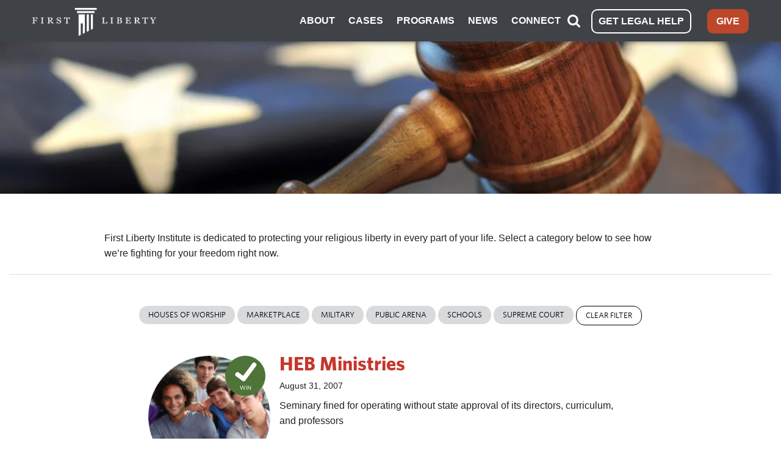

--- FILE ---
content_type: text/css
request_url: https://tags.srv.stackadapt.com/sa.css
body_size: -11
content:
:root {
    --sa-uid: '0-8290d686-579e-534e-719a-521dda4f39f2';
}

--- FILE ---
content_type: text/javascript
request_url: https://polo.feathr.co/v1/analytics/match/script.js?a_id=61bcd6cd9eb00044a676f96b&pk=feathr
body_size: -279
content:
(function (w) {
    
        
    if (typeof w.feathr === 'function') {
        w.feathr('integrate', 'ttd', '69712bc2c4cde20002db6b99');
    }
        
        
    if (typeof w.feathr === 'function') {
        w.feathr('match', '69712bc2c4cde20002db6b99');
    }
        
    
}(window));

--- FILE ---
content_type: text/javascript
request_url: https://firstliberty.org/wp-content/themes/liberty/assets/js/app.min-v2.js?ver=v.6
body_size: 21086
content:
!function(e,i,t){"use strict";var o=e(document),s=i.Modernizr;e(document).ready(function(){e.fn.foundationAlerts&&o.foundationAlerts(),e.fn.foundationButtons&&o.foundationButtons(),e.fn.foundationAccordion&&o.foundationAccordion(),e.fn.foundationNavigation&&o.foundationNavigation(),e.fn.foundationTopBar&&o.foundationTopBar(),e.fn.foundationCustomForms&&o.foundationCustomForms(),e.fn.foundationMediaQueryViewer&&o.foundationMediaQueryViewer(),e.fn.foundationTabs&&o.foundationTabs(),e.fn.foundationTooltips&&o.foundationTooltips(),e.fn.foundationMagellan&&o.foundationMagellan(),e.fn.foundationClearing&&o.foundationClearing(),e.fn.placeholder&&e("input, textarea").placeholder()}),s.touch&&!i.location.hash&&e(i).load(function(){setTimeout(function(){i.scrollTo(0,1)},0)})}(jQuery,this),function(e){"use strict";"function"==typeof define&&define.amd?define(["jquery"],e):"undefined"!=typeof exports?module.exports=e(require("jquery")):e(jQuery)}(function(e){"use strict";var i=window.Slick||{};i=function(){function i(i,o){var s,n=this;n.defaults={accessibility:!0,adaptiveHeight:!1,appendArrows:e(i),appendDots:e(i),arrows:!0,asNavFor:null,prevArrow:'<button type="button" data-role="none" class="slick-prev" aria-label="Previous" tabindex="0" role="button">Previous</button>',nextArrow:'<button type="button" data-role="none" class="slick-next" aria-label="Next" tabindex="0" role="button">Next</button>',autoplay:!1,autoplaySpeed:3e3,centerMode:!1,centerPadding:"50px",cssEase:"ease",customPaging:function(e,i){return'<button type="button" data-role="none" role="button" aria-required="false" tabindex="0">'+(i+1)+"</button>"},dots:!1,dotsClass:"slick-dots",draggable:!0,easing:"linear",edgeFriction:.35,fade:!1,focusOnSelect:!1,infinite:!0,initialSlide:0,lazyLoad:"ondemand",mobileFirst:!1,pauseOnHover:!0,pauseOnDotsHover:!1,respondTo:"window",responsive:null,rows:1,rtl:!1,slide:"",slidesPerRow:1,slidesToShow:1,slidesToScroll:1,speed:500,swipe:!0,swipeToSlide:!1,touchMove:!0,touchThreshold:5,useCSS:!0,variableWidth:!1,vertical:!1,verticalSwiping:!1,waitForAnimate:!0,zIndex:1e3},n.initials={animating:!1,dragging:!1,autoPlayTimer:null,currentDirection:0,currentLeft:null,currentSlide:0,direction:1,$dots:null,listWidth:null,listHeight:null,loadIndex:0,$nextArrow:null,$prevArrow:null,slideCount:null,slideWidth:null,$slideTrack:null,$slides:null,sliding:!1,slideOffset:0,swipeLeft:null,$list:null,touchObject:{},transformsEnabled:!1,unslicked:!1},e.extend(n,n.initials),n.activeBreakpoint=null,n.animType=null,n.animProp=null,n.breakpoints=[],n.breakpointSettings=[],n.cssTransitions=!1,n.hidden="hidden",n.paused=!1,n.positionProp=null,n.respondTo=null,n.rowCount=1,n.shouldClick=!0,n.$slider=e(i),n.$slidesCache=null,n.transformType=null,n.transitionType=null,n.visibilityChange="visibilitychange",n.windowWidth=0,n.windowTimer=null,s=e(i).data("slick")||{},n.options=e.extend({},n.defaults,s,o),n.currentSlide=n.options.initialSlide,n.originalSettings=n.options,void 0!==document.mozHidden?(n.hidden="mozHidden",n.visibilityChange="mozvisibilitychange"):void 0!==document.webkitHidden&&(n.hidden="webkitHidden",n.visibilityChange="webkitvisibilitychange"),n.autoPlay=e.proxy(n.autoPlay,n),n.autoPlayClear=e.proxy(n.autoPlayClear,n),n.changeSlide=e.proxy(n.changeSlide,n),n.clickHandler=e.proxy(n.clickHandler,n),n.selectHandler=e.proxy(n.selectHandler,n),n.setPosition=e.proxy(n.setPosition,n),n.swipeHandler=e.proxy(n.swipeHandler,n),n.dragHandler=e.proxy(n.dragHandler,n),n.keyHandler=e.proxy(n.keyHandler,n),n.autoPlayIterator=e.proxy(n.autoPlayIterator,n),n.instanceUid=t++,n.htmlExpr=/^(?:\s*(<[\w\W]+>)[^>]*)$/,n.registerBreakpoints(),n.init(!0),n.checkResponsive(!0)}var t=0;return i}(),i.prototype.addSlide=i.prototype.slickAdd=function(i,t,o){var s=this;if("boolean"==typeof t)o=t,t=null;else if(0>t||t>=s.slideCount)return!1;s.unload(),"number"==typeof t?0===t&&0===s.$slides.length?e(i).appendTo(s.$slideTrack):o?e(i).insertBefore(s.$slides.eq(t)):e(i).insertAfter(s.$slides.eq(t)):!0===o?e(i).prependTo(s.$slideTrack):e(i).appendTo(s.$slideTrack),s.$slides=s.$slideTrack.children(this.options.slide),s.$slideTrack.children(this.options.slide).detach(),s.$slideTrack.append(s.$slides),s.$slides.each(function(i,t){e(t).attr("data-slick-index",i)}),s.$slidesCache=s.$slides,s.reinit()},i.prototype.animateHeight=function(){var e=this;if(1===e.options.slidesToShow&&!0===e.options.adaptiveHeight&&!1===e.options.vertical){var i=e.$slides.eq(e.currentSlide).outerHeight(!0);e.$list.animate({height:i},e.options.speed)}},i.prototype.animateSlide=function(i,t){var o={},s=this;s.animateHeight(),!0===s.options.rtl&&!1===s.options.vertical&&(i=-i),!1===s.transformsEnabled?!1===s.options.vertical?s.$slideTrack.animate({left:i},s.options.speed,s.options.easing,t):s.$slideTrack.animate({top:i},s.options.speed,s.options.easing,t):!1===s.cssTransitions?(!0===s.options.rtl&&(s.currentLeft=-s.currentLeft),e({animStart:s.currentLeft}).animate({animStart:i},{duration:s.options.speed,easing:s.options.easing,step:function(e){e=Math.ceil(e),!1===s.options.vertical?(o[s.animType]="translate("+e+"px, 0px)",s.$slideTrack.css(o)):(o[s.animType]="translate(0px,"+e+"px)",s.$slideTrack.css(o))},complete:function(){t&&t.call()}})):(s.applyTransition(),i=Math.ceil(i),o[s.animType]=!1===s.options.vertical?"translate3d("+i+"px, 0px, 0px)":"translate3d(0px,"+i+"px, 0px)",s.$slideTrack.css(o),t&&setTimeout(function(){s.disableTransition(),t.call()},s.options.speed))},i.prototype.asNavFor=function(i){var t=this,o=t.options.asNavFor;o&&null!==o&&(o=e(o).not(t.$slider)),null!==o&&"object"==typeof o&&o.each(function(){var t=e(this).slick("getSlick");t.unslicked||t.slideHandler(i,!0)})},i.prototype.applyTransition=function(e){var i=this,t={};t[i.transitionType]=!1===i.options.fade?i.transformType+" "+i.options.speed+"ms "+i.options.cssEase:"opacity "+i.options.speed+"ms "+i.options.cssEase,!1===i.options.fade?i.$slideTrack.css(t):i.$slides.eq(e).css(t)},i.prototype.autoPlay=function(){var e=this;e.autoPlayTimer&&clearInterval(e.autoPlayTimer),e.slideCount>e.options.slidesToShow&&!0!==e.paused&&(e.autoPlayTimer=setInterval(e.autoPlayIterator,e.options.autoplaySpeed))},i.prototype.autoPlayClear=function(){var e=this;e.autoPlayTimer&&clearInterval(e.autoPlayTimer)},i.prototype.autoPlayIterator=function(){var e=this;!1===e.options.infinite?1===e.direction?(e.currentSlide+1===e.slideCount-1&&(e.direction=0),e.slideHandler(e.currentSlide+e.options.slidesToScroll)):(0==e.currentSlide-1&&(e.direction=1),e.slideHandler(e.currentSlide-e.options.slidesToScroll)):e.slideHandler(e.currentSlide+e.options.slidesToScroll)},i.prototype.buildArrows=function(){var i=this;!0===i.options.arrows&&(i.$prevArrow=e(i.options.prevArrow).addClass("slick-arrow"),i.$nextArrow=e(i.options.nextArrow).addClass("slick-arrow"),i.slideCount>i.options.slidesToShow?(i.$prevArrow.removeClass("slick-hidden").removeAttr("aria-hidden tabindex"),i.$nextArrow.removeClass("slick-hidden").removeAttr("aria-hidden tabindex"),i.htmlExpr.test(i.options.prevArrow)&&i.$prevArrow.prependTo(i.options.appendArrows),i.htmlExpr.test(i.options.nextArrow)&&i.$nextArrow.appendTo(i.options.appendArrows),!0!==i.options.infinite&&i.$prevArrow.addClass("slick-disabled").attr("aria-disabled","true")):i.$prevArrow.add(i.$nextArrow).addClass("slick-hidden").attr({"aria-disabled":"true",tabindex:"-1"}))},i.prototype.buildDots=function(){var i,t,o=this;if(!0===o.options.dots&&o.slideCount>o.options.slidesToShow){for(t='<ul class="'+o.options.dotsClass+'">',i=0;i<=o.getDotCount();i+=1)t+="<li>"+o.options.customPaging.call(this,o,i)+"</li>";t+="</ul>",o.$dots=e(t).appendTo(o.options.appendDots),o.$dots.find("li").first().addClass("slick-active").attr("aria-hidden","false")}},i.prototype.buildOut=function(){var i=this;i.$slides=i.$slider.children(i.options.slide+":not(.slick-cloned)").addClass("slick-slide"),i.slideCount=i.$slides.length,i.$slides.each(function(i,t){e(t).attr("data-slick-index",i).data("originalStyling",e(t).attr("style")||"")}),i.$slidesCache=i.$slides,i.$slider.addClass("slick-slider"),i.$slideTrack=0===i.slideCount?e('<div class="slick-track"/>').appendTo(i.$slider):i.$slides.wrapAll('<div class="slick-track"/>').parent(),i.$list=i.$slideTrack.wrap('<div aria-live="polite" class="slick-list"/>').parent(),i.$slideTrack.css("opacity",0),(!0===i.options.centerMode||!0===i.options.swipeToSlide)&&(i.options.slidesToScroll=1),e("img[data-lazy]",i.$slider).not("[src]").addClass("slick-loading"),i.setupInfinite(),i.buildArrows(),i.buildDots(),i.updateDots(),i.setSlideClasses("number"==typeof i.currentSlide?i.currentSlide:0),!0===i.options.draggable&&i.$list.addClass("draggable")},i.prototype.buildRows=function(){var e,i,t,o,s,n,a,r=this;if(o=document.createDocumentFragment(),n=r.$slider.children(),r.options.rows>1){for(a=r.options.slidesPerRow*r.options.rows,s=Math.ceil(n.length/a),e=0;s>e;e++){var l=document.createElement("div");for(i=0;i<r.options.rows;i++){var d=document.createElement("div");for(t=0;t<r.options.slidesPerRow;t++){var c=e*a+(i*r.options.slidesPerRow+t);n.get(c)&&d.appendChild(n.get(c))}l.appendChild(d)}o.appendChild(l)}r.$slider.html(o),r.$slider.children().children().children().css({width:100/r.options.slidesPerRow+"%",display:"inline-block"})}},i.prototype.checkResponsive=function(i,t){var o,s,n,a=this,r=!1,l=a.$slider.width(),d=window.innerWidth||e(window).width();if("window"===a.respondTo?n=d:"slider"===a.respondTo?n=l:"min"===a.respondTo&&(n=Math.min(d,l)),a.options.responsive&&a.options.responsive.length&&null!==a.options.responsive){s=null;for(o in a.breakpoints)a.breakpoints.hasOwnProperty(o)&&(!1===a.originalSettings.mobileFirst?n<a.breakpoints[o]&&(s=a.breakpoints[o]):n>a.breakpoints[o]&&(s=a.breakpoints[o]));null!==s?null!==a.activeBreakpoint?(s!==a.activeBreakpoint||t)&&(a.activeBreakpoint=s,"unslick"===a.breakpointSettings[s]?a.unslick(s):(a.options=e.extend({},a.originalSettings,a.breakpointSettings[s]),!0===i&&(a.currentSlide=a.options.initialSlide),a.refresh(i)),r=s):(a.activeBreakpoint=s,"unslick"===a.breakpointSettings[s]?a.unslick(s):(a.options=e.extend({},a.originalSettings,a.breakpointSettings[s]),!0===i&&(a.currentSlide=a.options.initialSlide),a.refresh(i)),r=s):null!==a.activeBreakpoint&&(a.activeBreakpoint=null,a.options=a.originalSettings,!0===i&&(a.currentSlide=a.options.initialSlide),a.refresh(i),r=s),i||!1===r||a.$slider.trigger("breakpoint",[a,r])}},i.prototype.changeSlide=function(i,t){var o,s,n,a=this,r=e(i.target);switch(r.is("a")&&i.preventDefault(),r.is("li")||(r=r.closest("li")),n=0!=a.slideCount%a.options.slidesToScroll,o=n?0:(a.slideCount-a.currentSlide)%a.options.slidesToScroll,i.data.message){case"previous":s=0===o?a.options.slidesToScroll:a.options.slidesToShow-o,a.slideCount>a.options.slidesToShow&&a.slideHandler(a.currentSlide-s,!1,t);break;case"next":s=0===o?a.options.slidesToScroll:o,a.slideCount>a.options.slidesToShow&&a.slideHandler(a.currentSlide+s,!1,t);break;case"index":var l=0===i.data.index?0:i.data.index||r.index()*a.options.slidesToScroll;a.slideHandler(a.checkNavigable(l),!1,t),r.children().trigger("focus");break;default:return}},i.prototype.checkNavigable=function(e){var i,t;if(i=this.getNavigableIndexes(),t=0,e>i[i.length-1])e=i[i.length-1];else for(var o in i){if(e<i[o]){e=t;break}t=i[o]}return e},i.prototype.cleanUpEvents=function(){var i=this;i.options.dots&&null!==i.$dots&&(e("li",i.$dots).off("click.slick",i.changeSlide),!0===i.options.pauseOnDotsHover&&!0===i.options.autoplay&&e("li",i.$dots).off("mouseenter.slick",e.proxy(i.setPaused,i,!0)).off("mouseleave.slick",e.proxy(i.setPaused,i,!1))),!0===i.options.arrows&&i.slideCount>i.options.slidesToShow&&(i.$prevArrow&&i.$prevArrow.off("click.slick",i.changeSlide),i.$nextArrow&&i.$nextArrow.off("click.slick",i.changeSlide)),i.$list.off("touchstart.slick mousedown.slick",i.swipeHandler),i.$list.off("touchmove.slick mousemove.slick",i.swipeHandler),i.$list.off("touchend.slick mouseup.slick",i.swipeHandler),i.$list.off("touchcancel.slick mouseleave.slick",i.swipeHandler),i.$list.off("click.slick",i.clickHandler),e(document).off(i.visibilityChange,i.visibility),i.$list.off("mouseenter.slick",e.proxy(i.setPaused,i,!0)),i.$list.off("mouseleave.slick",e.proxy(i.setPaused,i,!1)),!0===i.options.accessibility&&i.$list.off("keydown.slick",i.keyHandler),!0===i.options.focusOnSelect&&e(i.$slideTrack).children().off("click.slick",i.selectHandler),e(window).off("orientationchange.slick.slick-"+i.instanceUid,i.orientationChange),e(window).off("resize.slick.slick-"+i.instanceUid,i.resize),e("[draggable!=true]",i.$slideTrack).off("dragstart",i.preventDefault),e(window).off("load.slick.slick-"+i.instanceUid,i.setPosition),e(document).off("ready.slick.slick-"+i.instanceUid,i.setPosition)},i.prototype.cleanUpRows=function(){var e,i=this;i.options.rows>1&&(e=i.$slides.children().children(),e.removeAttr("style"),i.$slider.html(e))},i.prototype.clickHandler=function(e){!1===this.shouldClick&&(e.stopImmediatePropagation(),e.stopPropagation(),e.preventDefault())},i.prototype.destroy=function(i){var t=this;t.autoPlayClear(),t.touchObject={},t.cleanUpEvents(),e(".slick-cloned",t.$slider).detach(),t.$dots&&t.$dots.remove(),!0===t.options.arrows&&(t.$prevArrow&&t.$prevArrow.length&&(t.$prevArrow.removeClass("slick-disabled slick-arrow slick-hidden").removeAttr("aria-hidden aria-disabled tabindex").css("display",""),t.htmlExpr.test(t.options.prevArrow)&&t.$prevArrow.remove()),t.$nextArrow&&t.$nextArrow.length&&(t.$nextArrow.removeClass("slick-disabled slick-arrow slick-hidden").removeAttr("aria-hidden aria-disabled tabindex").css("display",""),t.htmlExpr.test(t.options.nextArrow)&&t.$nextArrow.remove())),t.$slides&&(t.$slides.removeClass("slick-slide slick-active slick-center slick-visible slick-current").removeAttr("aria-hidden").removeAttr("data-slick-index").each(function(){e(this).attr("style",e(this).data("originalStyling"))}),t.$slideTrack.children(this.options.slide).detach(),t.$slideTrack.detach(),t.$list.detach(),t.$slider.append(t.$slides)),t.cleanUpRows(),t.$slider.removeClass("slick-slider"),t.$slider.removeClass("slick-initialized"),t.unslicked=!0,i||t.$slider.trigger("destroy",[t])},i.prototype.disableTransition=function(e){var i=this,t={};t[i.transitionType]="",!1===i.options.fade?i.$slideTrack.css(t):i.$slides.eq(e).css(t)},i.prototype.fadeSlide=function(e,i){var t=this;!1===t.cssTransitions?(t.$slides.eq(e).css({zIndex:t.options.zIndex}),t.$slides.eq(e).animate({opacity:1},t.options.speed,t.options.easing,i)):(t.applyTransition(e),t.$slides.eq(e).css({opacity:1,zIndex:t.options.zIndex}),i&&setTimeout(function(){t.disableTransition(e),i.call()},t.options.speed))},i.prototype.fadeSlideOut=function(e){var i=this;!1===i.cssTransitions?i.$slides.eq(e).animate({opacity:0,zIndex:i.options.zIndex-2},i.options.speed,i.options.easing):(i.applyTransition(e),i.$slides.eq(e).css({opacity:0,zIndex:i.options.zIndex-2}))},i.prototype.filterSlides=i.prototype.slickFilter=function(e){var i=this;null!==e&&(i.unload(),i.$slideTrack.children(this.options.slide).detach(),i.$slidesCache.filter(e).appendTo(i.$slideTrack),i.reinit())},i.prototype.getCurrent=i.prototype.slickCurrentSlide=function(){return this.currentSlide},i.prototype.getDotCount=function(){var e=this,i=0,t=0,o=0;if(!0===e.options.infinite)for(;i<e.slideCount;)++o,i=t+e.options.slidesToShow,t+=e.options.slidesToScroll<=e.options.slidesToShow?e.options.slidesToScroll:e.options.slidesToShow;else if(!0===e.options.centerMode)o=e.slideCount;else for(;i<e.slideCount;)++o,i=t+e.options.slidesToShow,t+=e.options.slidesToScroll<=e.options.slidesToShow?e.options.slidesToScroll:e.options.slidesToShow;return o-1},i.prototype.getLeft=function(e){var i,t,o,s=this,n=0;return s.slideOffset=0,t=s.$slides.first().outerHeight(!0),!0===s.options.infinite?(s.slideCount>s.options.slidesToShow&&(s.slideOffset=-1*s.slideWidth*s.options.slidesToShow,n=-1*t*s.options.slidesToShow),0!=s.slideCount%s.options.slidesToScroll&&e+s.options.slidesToScroll>s.slideCount&&s.slideCount>s.options.slidesToShow&&(e>s.slideCount?(s.slideOffset=-1*(s.options.slidesToShow-(e-s.slideCount))*s.slideWidth,n=-1*(s.options.slidesToShow-(e-s.slideCount))*t):(s.slideOffset=-1*s.slideCount%s.options.slidesToScroll*s.slideWidth,n=-1*s.slideCount%s.options.slidesToScroll*t))):e+s.options.slidesToShow>s.slideCount&&(s.slideOffset=(e+s.options.slidesToShow-s.slideCount)*s.slideWidth,n=(e+s.options.slidesToShow-s.slideCount)*t),s.slideCount<=s.options.slidesToShow&&(s.slideOffset=0,n=0),!0===s.options.centerMode&&!0===s.options.infinite?s.slideOffset+=s.slideWidth*Math.floor(s.options.slidesToShow/2)-s.slideWidth:!0===s.options.centerMode&&(s.slideOffset=0,s.slideOffset+=s.slideWidth*Math.floor(s.options.slidesToShow/2)),i=!1===s.options.vertical?-1*e*s.slideWidth+s.slideOffset:-1*e*t+n,!0===s.options.variableWidth&&(o=s.slideCount<=s.options.slidesToShow||!1===s.options.infinite?s.$slideTrack.children(".slick-slide").eq(e):s.$slideTrack.children(".slick-slide").eq(e+s.options.slidesToShow),i=o[0]?-1*o[0].offsetLeft:0,!0===s.options.centerMode&&(o=!1===s.options.infinite?s.$slideTrack.children(".slick-slide").eq(e):s.$slideTrack.children(".slick-slide").eq(e+s.options.slidesToShow+1),i=o[0]?-1*o[0].offsetLeft:0,i+=(s.$list.width()-o.outerWidth())/2)),i},i.prototype.getOption=i.prototype.slickGetOption=function(e){return this.options[e]},i.prototype.getNavigableIndexes=function(){var e,i=this,t=0,o=0,s=[];for(!1===i.options.infinite?e=i.slideCount:(t=-1*i.options.slidesToScroll,o=-1*i.options.slidesToScroll,e=2*i.slideCount);e>t;)s.push(t),t=o+i.options.slidesToScroll,o+=i.options.slidesToScroll<=i.options.slidesToShow?i.options.slidesToScroll:i.options.slidesToShow;return s},i.prototype.getSlick=function(){return this},i.prototype.getSlideCount=function(){var i,t,o=this;return t=!0===o.options.centerMode?o.slideWidth*Math.floor(o.options.slidesToShow/2):0,!0===o.options.swipeToSlide?(o.$slideTrack.find(".slick-slide").each(function(s,n){return n.offsetLeft-t+e(n).outerWidth()/2>-1*o.swipeLeft?(i=n,!1):void 0}),Math.abs(e(i).attr("data-slick-index")-o.currentSlide)||1):o.options.slidesToScroll},i.prototype.goTo=i.prototype.slickGoTo=function(e,i){this.changeSlide({data:{message:"index",index:parseInt(e)}},i)},i.prototype.init=function(i){var t=this;e(t.$slider).hasClass("slick-initialized")||(e(t.$slider).addClass("slick-initialized"),t.buildRows(),t.buildOut(),t.setProps(),t.startLoad(),t.loadSlider(),t.initializeEvents(),t.updateArrows(),t.updateDots()),i&&t.$slider.trigger("init",[t]),!0===t.options.accessibility&&t.initADA()},i.prototype.initArrowEvents=function(){var e=this;!0===e.options.arrows&&e.slideCount>e.options.slidesToShow&&(e.$prevArrow.on("click.slick",{message:"previous"},e.changeSlide),e.$nextArrow.on("click.slick",{message:"next"},e.changeSlide))},i.prototype.initDotEvents=function(){var i=this;!0===i.options.dots&&i.slideCount>i.options.slidesToShow&&e("li",i.$dots).on("click.slick",{message:"index"},i.changeSlide),!0===i.options.dots&&!0===i.options.pauseOnDotsHover&&!0===i.options.autoplay&&e("li",i.$dots).on("mouseenter.slick",e.proxy(i.setPaused,i,!0)).on("mouseleave.slick",e.proxy(i.setPaused,i,!1))},i.prototype.initializeEvents=function(){var i=this;i.initArrowEvents(),i.initDotEvents(),i.$list.on("touchstart.slick mousedown.slick",{action:"start"},i.swipeHandler),i.$list.on("touchmove.slick mousemove.slick",{action:"move"},i.swipeHandler),i.$list.on("touchend.slick mouseup.slick",{action:"end"},i.swipeHandler),i.$list.on("touchcancel.slick mouseleave.slick",{action:"end"},i.swipeHandler),i.$list.on("click.slick",i.clickHandler),e(document).on(i.visibilityChange,e.proxy(i.visibility,i)),i.$list.on("mouseenter.slick",e.proxy(i.setPaused,i,!0)),i.$list.on("mouseleave.slick",e.proxy(i.setPaused,i,!1)),!0===i.options.accessibility&&i.$list.on("keydown.slick",i.keyHandler),!0===i.options.focusOnSelect&&e(i.$slideTrack).children().on("click.slick",i.selectHandler),e(window).on("orientationchange.slick.slick-"+i.instanceUid,e.proxy(i.orientationChange,i)),e(window).on("resize.slick.slick-"+i.instanceUid,e.proxy(i.resize,i)),e("[draggable!=true]",i.$slideTrack).on("dragstart",i.preventDefault),e(window).on("load.slick.slick-"+i.instanceUid,i.setPosition),e(document).on("ready.slick.slick-"+i.instanceUid,i.setPosition)},i.prototype.initUI=function(){var e=this;!0===e.options.arrows&&e.slideCount>e.options.slidesToShow&&(e.$prevArrow.show(),e.$nextArrow.show()),!0===e.options.dots&&e.slideCount>e.options.slidesToShow&&e.$dots.show(),!0===e.options.autoplay&&e.autoPlay()},i.prototype.keyHandler=function(e){var i=this;e.target.tagName.match("TEXTAREA|INPUT|SELECT")||(37===e.keyCode&&!0===i.options.accessibility?i.changeSlide({data:{message:"previous"}}):39===e.keyCode&&!0===i.options.accessibility&&i.changeSlide({data:{message:"next"}}))},i.prototype.lazyLoad=function(){function i(i){e("img[data-lazy]",i).each(function(){var i=e(this),t=e(this).attr("data-lazy"),o=document.createElement("img");o.onload=function(){i.animate({opacity:0},100,function(){i.attr("src",t).animate({opacity:1},200,function(){i.removeAttr("data-lazy").removeClass("slick-loading")})})},o.src=t})}var t,o,s,n,a=this;!0===a.options.centerMode?!0===a.options.infinite?(s=a.currentSlide+(a.options.slidesToShow/2+1),n=s+a.options.slidesToShow+2):(s=Math.max(0,a.currentSlide-(a.options.slidesToShow/2+1)),n=a.options.slidesToShow/2+1+2+a.currentSlide):(s=a.options.infinite?a.options.slidesToShow+a.currentSlide:a.currentSlide,n=s+a.options.slidesToShow,!0===a.options.fade&&(s>0&&s--,n<=a.slideCount&&n++)),t=a.$slider.find(".slick-slide").slice(s,n),i(t),a.slideCount<=a.options.slidesToShow?(o=a.$slider.find(".slick-slide"),i(o)):a.currentSlide>=a.slideCount-a.options.slidesToShow?(o=a.$slider.find(".slick-cloned").slice(0,a.options.slidesToShow),i(o)):0===a.currentSlide&&(o=a.$slider.find(".slick-cloned").slice(-1*a.options.slidesToShow),i(o))},i.prototype.loadSlider=function(){var e=this;e.setPosition(),e.$slideTrack.css({opacity:1}),e.$slider.removeClass("slick-loading"),e.initUI(),"progressive"===e.options.lazyLoad&&e.progressiveLazyLoad()},i.prototype.next=i.prototype.slickNext=function(){this.changeSlide({data:{message:"next"}})},i.prototype.orientationChange=function(){var e=this;e.checkResponsive(),e.setPosition()},i.prototype.pause=i.prototype.slickPause=function(){var e=this;e.autoPlayClear(),e.paused=!0},i.prototype.play=i.prototype.slickPlay=function(){var e=this;e.paused=!1,e.autoPlay()},i.prototype.postSlide=function(e){var i=this;i.$slider.trigger("afterChange",[i,e]),i.animating=!1,i.setPosition(),i.swipeLeft=null,!0===i.options.autoplay&&!1===i.paused&&i.autoPlay(),!0===i.options.accessibility&&i.initADA()},i.prototype.prev=i.prototype.slickPrev=function(){this.changeSlide({data:{message:"previous"}})},i.prototype.preventDefault=function(e){e.preventDefault()},i.prototype.progressiveLazyLoad=function(){var i,t=this;e("img[data-lazy]",t.$slider).length>0&&(i=e("img[data-lazy]",t.$slider).first(),i.attr("src",i.attr("data-lazy")).removeClass("slick-loading").load(function(){i.removeAttr("data-lazy"),t.progressiveLazyLoad(),!0===t.options.adaptiveHeight&&t.setPosition()}).error(function(){i.removeAttr("data-lazy"),t.progressiveLazyLoad()}))},i.prototype.refresh=function(i){var t=this,o=t.currentSlide;t.destroy(!0),e.extend(t,t.initials,{currentSlide:o}),t.init(),i||t.changeSlide({data:{message:"index",index:o}},!1)},i.prototype.registerBreakpoints=function(){var i,t,o,s=this,n=s.options.responsive||null;if("array"===e.type(n)&&n.length){s.respondTo=s.options.respondTo||"window";for(i in n)if(o=s.breakpoints.length-1,t=n[i].breakpoint,n.hasOwnProperty(i)){for(;o>=0;)s.breakpoints[o]&&s.breakpoints[o]===t&&s.breakpoints.splice(o,1),o--;s.breakpoints.push(t),s.breakpointSettings[t]=n[i].settings}s.breakpoints.sort(function(e,i){return s.options.mobileFirst?e-i:i-e})}},i.prototype.reinit=function(){var i=this;i.$slides=i.$slideTrack.children(i.options.slide).addClass("slick-slide"),i.slideCount=i.$slides.length,i.currentSlide>=i.slideCount&&0!==i.currentSlide&&(i.currentSlide=i.currentSlide-i.options.slidesToScroll),i.slideCount<=i.options.slidesToShow&&(i.currentSlide=0),i.registerBreakpoints(),i.setProps(),i.setupInfinite(),i.buildArrows(),i.updateArrows(),i.initArrowEvents(),i.buildDots(),i.updateDots(),i.initDotEvents(),i.checkResponsive(!1,!0),!0===i.options.focusOnSelect&&e(i.$slideTrack).children().on("click.slick",i.selectHandler),i.setSlideClasses(0),i.setPosition(),i.$slider.trigger("reInit",[i]),!0===i.options.autoplay&&i.focusHandler()},i.prototype.resize=function(){var i=this;e(window).width()!==i.windowWidth&&(clearTimeout(i.windowDelay),i.windowDelay=window.setTimeout(function(){i.windowWidth=e(window).width(),i.checkResponsive(),i.unslicked||i.setPosition()},50))},i.prototype.removeSlide=i.prototype.slickRemove=function(e,i,t){var o=this;return"boolean"==typeof e?(i=e,e=!0===i?0:o.slideCount-1):e=!0===i?--e:e,!(o.slideCount<1||0>e||e>o.slideCount-1)&&(o.unload(),!0===t?o.$slideTrack.children().remove():o.$slideTrack.children(this.options.slide).eq(e).remove(),o.$slides=o.$slideTrack.children(this.options.slide),o.$slideTrack.children(this.options.slide).detach(),o.$slideTrack.append(o.$slides),o.$slidesCache=o.$slides,void o.reinit())},i.prototype.setCSS=function(e){var i,t,o=this,s={};!0===o.options.rtl&&(e=-e),i="left"==o.positionProp?Math.ceil(e)+"px":"0px",t="top"==o.positionProp?Math.ceil(e)+"px":"0px",s[o.positionProp]=e,!1===o.transformsEnabled?o.$slideTrack.css(s):(s={},!1===o.cssTransitions?(s[o.animType]="translate("+i+", "+t+")",o.$slideTrack.css(s)):(s[o.animType]="translate3d("+i+", "+t+", 0px)",o.$slideTrack.css(s)))},i.prototype.setDimensions=function(){var e=this;!1===e.options.vertical?!0===e.options.centerMode&&e.$list.css({padding:"0px "+e.options.centerPadding}):(e.$list.height(e.$slides.first().outerHeight(!0)*e.options.slidesToShow),!0===e.options.centerMode&&e.$list.css({padding:e.options.centerPadding+" 0px"})),e.listWidth=e.$list.width(),e.listHeight=e.$list.height(),!1===e.options.vertical&&!1===e.options.variableWidth?(e.slideWidth=Math.ceil(e.listWidth/e.options.slidesToShow),e.$slideTrack.width(Math.ceil(e.slideWidth*e.$slideTrack.children(".slick-slide").length))):!0===e.options.variableWidth?e.$slideTrack.width(5e3*e.slideCount):(e.slideWidth=Math.ceil(e.listWidth),e.$slideTrack.height(Math.ceil(e.$slides.first().outerHeight(!0)*e.$slideTrack.children(".slick-slide").length)));var i=e.$slides.first().outerWidth(!0)-e.$slides.first().width();!1===e.options.variableWidth&&e.$slideTrack.children(".slick-slide").width(e.slideWidth-i)},i.prototype.setFade=function(){var i,t=this;t.$slides.each(function(o,s){i=-1*t.slideWidth*o,!0===t.options.rtl?e(s).css({position:"relative",right:i,top:0,zIndex:t.options.zIndex-2,opacity:0}):e(s).css({position:"relative",left:i,top:0,zIndex:t.options.zIndex-2,opacity:0})}),t.$slides.eq(t.currentSlide).css({zIndex:t.options.zIndex-1,opacity:1})},i.prototype.setHeight=function(){var e=this;if(1===e.options.slidesToShow&&!0===e.options.adaptiveHeight&&!1===e.options.vertical){var i=e.$slides.eq(e.currentSlide).outerHeight(!0);e.$list.css("height",i)}},i.prototype.setOption=i.prototype.slickSetOption=function(i,t,o){var s,n,a=this;if("responsive"===i&&"array"===e.type(t))for(n in t)if("array"!==e.type(a.options.responsive))a.options.responsive=[t[n]];else{for(s=a.options.responsive.length-1;s>=0;)a.options.responsive[s].breakpoint===t[n].breakpoint&&a.options.responsive.splice(s,1),s--;a.options.responsive.push(t[n])}else a.options[i]=t;!0===o&&(a.unload(),a.reinit())},i.prototype.setPosition=function(){var e=this;e.setDimensions(),e.setHeight(),!1===e.options.fade?e.setCSS(e.getLeft(e.currentSlide)):e.setFade(),e.$slider.trigger("setPosition",[e])},i.prototype.setProps=function(){var e=this,i=document.body.style;e.positionProp=!0===e.options.vertical?"top":"left","top"===e.positionProp?e.$slider.addClass("slick-vertical"):e.$slider.removeClass("slick-vertical"),(void 0!==i.WebkitTransition||void 0!==i.MozTransition||void 0!==i.msTransition)&&!0===e.options.useCSS&&(e.cssTransitions=!0),e.options.fade&&("number"==typeof e.options.zIndex?e.options.zIndex<3&&(e.options.zIndex=3):e.options.zIndex=e.defaults.zIndex),void 0!==i.OTransform&&(e.animType="OTransform",e.transformType="-o-transform",e.transitionType="OTransition",void 0===i.perspectiveProperty&&void 0===i.webkitPerspective&&(e.animType=!1)),void 0!==i.MozTransform&&(e.animType="MozTransform",e.transformType="-moz-transform",e.transitionType="MozTransition",void 0===i.perspectiveProperty&&void 0===i.MozPerspective&&(e.animType=!1)),void 0!==i.webkitTransform&&(e.animType="webkitTransform",e.transformType="-webkit-transform",e.transitionType="webkitTransition",void 0===i.perspectiveProperty&&void 0===i.webkitPerspective&&(e.animType=!1)),void 0!==i.msTransform&&(e.animType="msTransform",e.transformType="-ms-transform",e.transitionType="msTransition",void 0===i.msTransform&&(e.animType=!1)),void 0!==i.transform&&!1!==e.animType&&(e.animType="transform",e.transformType="transform",e.transitionType="transition"),e.transformsEnabled=null!==e.animType&&!1!==e.animType},i.prototype.setSlideClasses=function(e){var i,t,o,s,n=this;t=n.$slider.find(".slick-slide").removeClass("slick-active slick-center slick-current").attr("aria-hidden","true"),n.$slides.eq(e).addClass("slick-current"),!0===n.options.centerMode?(i=Math.floor(n.options.slidesToShow/2),!0===n.options.infinite&&(e>=i&&e<=n.slideCount-1-i?n.$slides.slice(e-i,e+i+1).addClass("slick-active").attr("aria-hidden","false"):(o=n.options.slidesToShow+e,t.slice(o-i+1,o+i+2).addClass("slick-active").attr("aria-hidden","false")),0===e?t.eq(t.length-1-n.options.slidesToShow).addClass("slick-center"):e===n.slideCount-1&&t.eq(n.options.slidesToShow).addClass("slick-center")),n.$slides.eq(e).addClass("slick-center")):e>=0&&e<=n.slideCount-n.options.slidesToShow?n.$slides.slice(e,e+n.options.slidesToShow).addClass("slick-active").attr("aria-hidden","false"):t.length<=n.options.slidesToShow?t.addClass("slick-active").attr("aria-hidden","false"):(s=n.slideCount%n.options.slidesToShow,o=!0===n.options.infinite?n.options.slidesToShow+e:e,n.options.slidesToShow==n.options.slidesToScroll&&n.slideCount-e<n.options.slidesToShow?t.slice(o-(n.options.slidesToShow-s),o+s).addClass("slick-active").attr("aria-hidden","false"):t.slice(o,o+n.options.slidesToShow).addClass("slick-active").attr("aria-hidden","false")),"ondemand"===n.options.lazyLoad&&n.lazyLoad()},i.prototype.setupInfinite=function(){var i,t,o,s=this;if(!0===s.options.fade&&(s.options.centerMode=!1),!0===s.options.infinite&&!1===s.options.fade&&(t=null,s.slideCount>s.options.slidesToShow)){for(o=!0===s.options.centerMode?s.options.slidesToShow+1:s.options.slidesToShow,i=s.slideCount;i>s.slideCount-o;i-=1)t=i-1,e(s.$slides[t]).clone(!0).attr("id","").attr("data-slick-index",t-s.slideCount).prependTo(s.$slideTrack).addClass("slick-cloned");for(i=0;o>i;i+=1)t=i,e(s.$slides[t]).clone(!0).attr("id","").attr("data-slick-index",t+s.slideCount).appendTo(s.$slideTrack).addClass("slick-cloned");s.$slideTrack.find(".slick-cloned").find("[id]").each(function(){e(this).attr("id","")})}},i.prototype.setPaused=function(e){var i=this;!0===i.options.autoplay&&!0===i.options.pauseOnHover&&(i.paused=e,e?i.autoPlayClear():i.autoPlay())},i.prototype.selectHandler=function(i){var t=this,o=e(i.target).is(".slick-slide")?e(i.target):e(i.target).parents(".slick-slide"),s=parseInt(o.attr("data-slick-index"));return s||(s=0),t.slideCount<=t.options.slidesToShow?(t.setSlideClasses(s),void t.asNavFor(s)):void t.slideHandler(s)},i.prototype.slideHandler=function(e,i,t){var o,s,n,a,r=null,l=this;return i=i||!1,!0===l.animating&&!0===l.options.waitForAnimate||!0===l.options.fade&&l.currentSlide===e||l.slideCount<=l.options.slidesToShow?void 0:(!1===i&&l.asNavFor(e),
o=e,r=l.getLeft(o),a=l.getLeft(l.currentSlide),l.currentLeft=null===l.swipeLeft?a:l.swipeLeft,!1===l.options.infinite&&!1===l.options.centerMode&&(0>e||e>l.getDotCount()*l.options.slidesToScroll)?void(!1===l.options.fade&&(o=l.currentSlide,!0!==t?l.animateSlide(a,function(){l.postSlide(o)}):l.postSlide(o))):!1===l.options.infinite&&!0===l.options.centerMode&&(0>e||e>l.slideCount-l.options.slidesToScroll)?void(!1===l.options.fade&&(o=l.currentSlide,!0!==t?l.animateSlide(a,function(){l.postSlide(o)}):l.postSlide(o))):(!0===l.options.autoplay&&clearInterval(l.autoPlayTimer),s=0>o?0!=l.slideCount%l.options.slidesToScroll?l.slideCount-l.slideCount%l.options.slidesToScroll:l.slideCount+o:o>=l.slideCount?0!=l.slideCount%l.options.slidesToScroll?0:o-l.slideCount:o,l.animating=!0,l.$slider.trigger("beforeChange",[l,l.currentSlide,s]),n=l.currentSlide,l.currentSlide=s,l.setSlideClasses(l.currentSlide),l.updateDots(),l.updateArrows(),!0===l.options.fade?(!0!==t?(l.fadeSlideOut(n),l.fadeSlide(s,function(){l.postSlide(s)})):l.postSlide(s),void l.animateHeight()):void(!0!==t?l.animateSlide(r,function(){l.postSlide(s)}):l.postSlide(s))))},i.prototype.startLoad=function(){var e=this;!0===e.options.arrows&&e.slideCount>e.options.slidesToShow&&(e.$prevArrow.hide(),e.$nextArrow.hide()),!0===e.options.dots&&e.slideCount>e.options.slidesToShow&&e.$dots.hide(),e.$slider.addClass("slick-loading")},i.prototype.swipeDirection=function(){var e,i,t,o,s=this;return e=s.touchObject.startX-s.touchObject.curX,i=s.touchObject.startY-s.touchObject.curY,t=Math.atan2(i,e),o=Math.round(180*t/Math.PI),0>o&&(o=360-Math.abs(o)),45>=o&&o>=0?!1===s.options.rtl?"left":"right":360>=o&&o>=315?!1===s.options.rtl?"left":"right":o>=135&&225>=o?!1===s.options.rtl?"right":"left":!0===s.options.verticalSwiping?o>=35&&135>=o?"left":"right":"vertical"},i.prototype.swipeEnd=function(){var e,i=this;if(i.dragging=!1,i.shouldClick=!(i.touchObject.swipeLength>10),void 0===i.touchObject.curX)return!1;if(!0===i.touchObject.edgeHit&&i.$slider.trigger("edge",[i,i.swipeDirection()]),i.touchObject.swipeLength>=i.touchObject.minSwipe)switch(i.swipeDirection()){case"left":e=i.options.swipeToSlide?i.checkNavigable(i.currentSlide+i.getSlideCount()):i.currentSlide+i.getSlideCount(),i.slideHandler(e),i.currentDirection=0,i.touchObject={},i.$slider.trigger("swipe",[i,"left"]);break;case"right":e=i.options.swipeToSlide?i.checkNavigable(i.currentSlide-i.getSlideCount()):i.currentSlide-i.getSlideCount(),i.slideHandler(e),i.currentDirection=1,i.touchObject={},i.$slider.trigger("swipe",[i,"right"])}else i.touchObject.startX!==i.touchObject.curX&&(i.slideHandler(i.currentSlide),i.touchObject={})},i.prototype.swipeHandler=function(e){var i=this;if(!(!1===i.options.swipe||"ontouchend"in document&&!1===i.options.swipe||!1===i.options.draggable&&-1!==e.type.indexOf("mouse")))switch(i.touchObject.fingerCount=e.originalEvent&&void 0!==e.originalEvent.touches?e.originalEvent.touches.length:1,i.touchObject.minSwipe=i.listWidth/i.options.touchThreshold,!0===i.options.verticalSwiping&&(i.touchObject.minSwipe=i.listHeight/i.options.touchThreshold),e.data.action){case"start":i.swipeStart(e);break;case"move":i.swipeMove(e);break;case"end":i.swipeEnd(e)}},i.prototype.swipeMove=function(e){var i,t,o,s,n,a=this;return n=void 0!==e.originalEvent?e.originalEvent.touches:null,!(!a.dragging||n&&1!==n.length)&&(i=a.getLeft(a.currentSlide),a.touchObject.curX=void 0!==n?n[0].pageX:e.clientX,a.touchObject.curY=void 0!==n?n[0].pageY:e.clientY,a.touchObject.swipeLength=Math.round(Math.sqrt(Math.pow(a.touchObject.curX-a.touchObject.startX,2))),!0===a.options.verticalSwiping&&(a.touchObject.swipeLength=Math.round(Math.sqrt(Math.pow(a.touchObject.curY-a.touchObject.startY,2)))),t=a.swipeDirection(),"vertical"!==t?(void 0!==e.originalEvent&&a.touchObject.swipeLength>4&&e.preventDefault(),s=(!1===a.options.rtl?1:-1)*(a.touchObject.curX>a.touchObject.startX?1:-1),!0===a.options.verticalSwiping&&(s=a.touchObject.curY>a.touchObject.startY?1:-1),o=a.touchObject.swipeLength,a.touchObject.edgeHit=!1,!1===a.options.infinite&&(0===a.currentSlide&&"right"===t||a.currentSlide>=a.getDotCount()&&"left"===t)&&(o=a.touchObject.swipeLength*a.options.edgeFriction,a.touchObject.edgeHit=!0),a.swipeLeft=!1===a.options.vertical?i+o*s:i+o*(a.$list.height()/a.listWidth)*s,!0===a.options.verticalSwiping&&(a.swipeLeft=i+o*s),!0!==a.options.fade&&!1!==a.options.touchMove&&(!0===a.animating?(a.swipeLeft=null,!1):void a.setCSS(a.swipeLeft))):void 0)},i.prototype.swipeStart=function(e){var i,t=this;return 1!==t.touchObject.fingerCount||t.slideCount<=t.options.slidesToShow?(t.touchObject={},!1):(void 0!==e.originalEvent&&void 0!==e.originalEvent.touches&&(i=e.originalEvent.touches[0]),t.touchObject.startX=t.touchObject.curX=void 0!==i?i.pageX:e.clientX,t.touchObject.startY=t.touchObject.curY=void 0!==i?i.pageY:e.clientY,void(t.dragging=!0))},i.prototype.unfilterSlides=i.prototype.slickUnfilter=function(){var e=this;null!==e.$slidesCache&&(e.unload(),e.$slideTrack.children(this.options.slide).detach(),e.$slidesCache.appendTo(e.$slideTrack),e.reinit())},i.prototype.unload=function(){var i=this;e(".slick-cloned",i.$slider).remove(),i.$dots&&i.$dots.remove(),i.$prevArrow&&i.htmlExpr.test(i.options.prevArrow)&&i.$prevArrow.remove(),i.$nextArrow&&i.htmlExpr.test(i.options.nextArrow)&&i.$nextArrow.remove(),i.$slides.removeClass("slick-slide slick-active slick-visible slick-current").attr("aria-hidden","true").css("width","")},i.prototype.unslick=function(e){var i=this;i.$slider.trigger("unslick",[i,e]),i.destroy()},i.prototype.updateArrows=function(){var e=this;Math.floor(e.options.slidesToShow/2),!0===e.options.arrows&&e.slideCount>e.options.slidesToShow&&!e.options.infinite&&(e.$prevArrow.removeClass("slick-disabled").attr("aria-disabled","false"),e.$nextArrow.removeClass("slick-disabled").attr("aria-disabled","false"),0===e.currentSlide?(e.$prevArrow.addClass("slick-disabled").attr("aria-disabled","true"),e.$nextArrow.removeClass("slick-disabled").attr("aria-disabled","false")):e.currentSlide>=e.slideCount-e.options.slidesToShow&&!1===e.options.centerMode?(e.$nextArrow.addClass("slick-disabled").attr("aria-disabled","true"),e.$prevArrow.removeClass("slick-disabled").attr("aria-disabled","false")):e.currentSlide>=e.slideCount-1&&!0===e.options.centerMode&&(e.$nextArrow.addClass("slick-disabled").attr("aria-disabled","true"),e.$prevArrow.removeClass("slick-disabled").attr("aria-disabled","false")))},i.prototype.updateDots=function(){var e=this;null!==e.$dots&&(e.$dots.find("li").removeClass("slick-active").attr("aria-hidden","true"),e.$dots.find("li").eq(Math.floor(e.currentSlide/e.options.slidesToScroll)).addClass("slick-active").attr("aria-hidden","false"))},i.prototype.visibility=function(){var e=this;document[e.hidden]?(e.paused=!0,e.autoPlayClear()):!0===e.options.autoplay&&(e.paused=!1,e.autoPlay())},i.prototype.initADA=function(){var i=this;i.$slides.add(i.$slideTrack.find(".slick-cloned")).attr({"aria-hidden":"true",tabindex:"-1"}).find("a, input, button, select").attr({tabindex:"-1"}),i.$slideTrack.attr("role","listbox"),i.$slides.not(i.$slideTrack.find(".slick-cloned")).each(function(t){e(this).attr({role:"option","aria-describedby":"slick-slide"+i.instanceUid+t})}),null!==i.$dots&&i.$dots.attr("role","tablist").find("li").each(function(t){e(this).attr({role:"presentation","aria-selected":"false","aria-controls":"navigation"+i.instanceUid+t,id:"slick-slide"+i.instanceUid+t})}).first().attr("aria-selected","true").end().find("button").attr("role","button").end().closest("div").attr("role","toolbar"),i.activateADA()},i.prototype.activateADA=function(){var e=this,i=e.$slider.find("*").is(":focus");e.$slideTrack.find(".slick-active").attr({"aria-hidden":"false",tabindex:"0"}).find("a, input, button, select").attr({tabindex:"0"}),i&&e.$slideTrack.find(".slick-active").focus()},i.prototype.focusHandler=function(){var i=this;i.$slider.on("focus.slick blur.slick","*",function(t){t.stopImmediatePropagation();var o=e(this);setTimeout(function(){i.isPlay&&(o.is(":focus")?(i.autoPlayClear(),i.paused=!0):(i.paused=!1,i.autoPlay()))},0)})},e.fn.slick=function(){var e,t=this,o=arguments[0],s=Array.prototype.slice.call(arguments,1),n=t.length,a=0;for(a;n>a;a++)if("object"==typeof o||void 0===o?t[a].slick=new i(t[a],o):e=t[a].slick[o].apply(t[a].slick,s),void 0!==e)return e;return t}}),function(e,i,t){"use strict";var o={index:0,initialized:!1},s={init:function(t){return this.each(function(){o=e.extend(o,t),o.$w=e(i),o.$topbar=e("nav.top-bar"),o.$section=o.$topbar.find("section"),o.$titlebar=o.$topbar.children("ul:first");var n=e("<div class='top-bar-js-breakpoint'/>").appendTo("body");o.breakPoint=n.width(),n.remove(),o.initialized||(s.assemble(),o.initialized=!0),o.height||s.largestUL(),e("#padding-top-body").length&&e("body").css("padding-top",e(".fixed").outerHeight()),e(".top-bar .toggle-topbar").off("click.fndtn").on("click.fndtn",function(i){i.preventDefault(),s.breakpoint()&&(o.$topbar.toggleClass("expanded"),o.$topbar.css("min-height","")),o.$topbar.hasClass("expanded")||(o.$section.css({left:"0%"}),o.$section.find(">.name").css({left:"100%"}),o.$section.find("li.moved").removeClass("moved"),o.index=0,s.breakpoint()?e("body").css("padding-top",e(".fixed").outerHeight()):(o.$topbar.css("min-height",""),e("body").css("padding-top",0),e("#padding-top-body").length&&e("#bg-section").css("padding-top",e(".fixed").outerHeight())))}),e(".top-bar .has-dropdown>a").off("click.fndtn").on("click.fndtn",function(i){if((Modernizr.touch||s.breakpoint())&&i.preventDefault(),s.breakpoint()){var t=e(this),n=t.closest("li");o.index+=1,n.addClass("moved"),o.$section.css({left:-100*o.index+"%"}),o.$section.find(">.name").css({left:100*o.index+"%"}),t.siblings("ul").height(o.height+o.$titlebar.outerHeight(!0)),o.$topbar.css("min-height",o.height+2*o.$titlebar.outerHeight(!0))}}),e(i).on("resize.fndtn.topbar",function(){s.breakpoint()?e("body").css("padding-top",e(".fixed").outerHeight()):(o.$topbar.css("min-height",""),e("body").css("padding-top",0),e("#padding-top-body").length&&e("#bg-section").css("padding-top",e(".fixed").outerHeight()))}),e(i).scroll(function(){s.breakpoint()?e("body").css("padding-top",e(".fixed").outerHeight()):(o.$topbar.css("min-height",""),e("body").css("padding-top",0),e("#padding-top-body").length&&e("#bg-section").css("padding-top",e(".fixed").outerHeight()))}),e(document).ready(function(){s.breakpoint()?e("body").css("padding-top",e(".fixed").outerHeight()):(o.$topbar.css("min-height",""),e("body").css("padding-top",0),e("#padding-top-body").length&&e("#bg-section").css("padding-top",e(".fixed").outerHeight()))}),e(".top-bar .has-dropdown .back").off("click.fndtn").on("click.fndtn",function(i){i.preventDefault();var t=e(this),s=t.closest("li.moved");s.parent();o.index-=1,o.$section.css({left:-100*o.index+"%"}),o.$section.find(">.name").css({left:100*o.index+"%"}),0===o.index&&o.$topbar.css("min-height",0),setTimeout(function(){s.removeClass("moved")},300)})})},breakpoint:function(){return o.$w.width()<o.breakPoint},assemble:function(){o.$section.detach(),o.$section.find(".has-dropdown>a").each(function(){var i=e(this),t=i.siblings(".dropdown"),o=e('<li class="title back js-generated"><h5><a href="#"></a></h5></li>');o.find("h5>a").html(i.html()),t.prepend(o)}),o.$section.appendTo(o.$topbar)},largestUL:function(){var i=o.$topbar.find("section ul ul"),t=i.first(),s=0;i.each(function(){e(this).children("li").length>t.children("li").length&&(t=e(this))}),t.children("li").each(function(){s+=e(this).outerHeight(!0)}),o.height=s}};if(e.fn.foundationTopBar=function(i){return s[i]?s[i].apply(this,Array.prototype.slice.call(arguments,1)):"object"!=typeof i&&i?void e.error("Method "+i+" does not exist on jQuery.foundationTopBar"):s.init.apply(this,arguments)},e(".sticky").length>0){var n=e(".sticky").length?e(".sticky").offset().top:0,a=e(i);a.scroll(function(){a.scrollTop()>=n?e(".sticky").addClass("fixed"):a.scrollTop()<n&&e(".sticky").removeClass("fixed")})}}(jQuery,this),function(e,i,t){"use strict";e.fn.foundationAccordion=function(i){var t=function(e){return e.hasClass("hover")&&!Modernizr.touch};e(document).on("mouseenter",".accordion li",function(){var i=e(this).parent();if(t(i)){var o=e(this).children(".content").first();e(".content",i).not(o).hide().parent("li").removeClass("active"),o.show(0,function(){o.parent("li").addClass("active")})}}),e(document).on("click.fndtn",".accordion li .title",function(){var i=e(this).closest("li"),o=i.parent();if(!t(o)){var s=i.children(".content").first();i.hasClass("active")?o.find("li").removeClass("active").end().find(".content").hide():(e(".content",o).not(s).hide().parent("li").removeClass("active"),s.show(0,function(){s.parent("li").addClass("active")}))}})}}(jQuery),function(e,i,t,o){"use strict";var s={callback:e.noop,deep_linking:!0,init:!1},n={init:function(i){return s=e.extend({},s,i),this.each(function(){s.init||n.events(),s.deep_linking&&n.from_hash()})},events:function(){e(t).on("click.fndtn",".tabs a",function(i){n.set_tab(e(this).parent("dd, div"),i)}),s.init=!0},set_tab:function(i,t){var o=i.closest("dl, div").find(".active"),n=i.children("a").attr("href"),a=/^#/.test(n),r=e(n+"Tab");a&&r.length>0&&(t&&!s.deep_linking&&t.preventDefault(),r.closest(".tabs-content").children("div").removeClass("active").hide(),r.css("display","block").addClass("active")),o.removeClass("active"),i.addClass("active"),s.callback()},from_hash:function(){var t=i.location.hash;e('a[href="'+t+'"]').trigger("click.fndtn")}};e.fn.foundationTabs=function(i){return n[i]?n[i].apply(this,Array.prototype.slice.call(arguments,1)):"object"!=typeof i&&i?void e.error("Method "+i+" does not exist on jQuery.foundationTabs"):n.init.apply(this,arguments)}}(jQuery,this,this.document),function(e,i,t,o){"use strict";var s={templates:{viewing:'<a href="#" class="clearing-close">&times;</a><div class="visible-img" style="display: none"><img src="#"><p class="clearing-caption"></p><a href="#" class="clearing-main-left"></a><a href="#" class="clearing-main-right"></a></div>'},close_selectors:"a.clearing-close",initialized:!1,locked:!1},n={init:function(i,o){return this.find("ul[data-clearing]").each(function(){var i=(e(t),e(this)),o=o||{};i.data("fndtn.clearing.settings")||(o.$parent=i.parent(),i.data("fndtn.clearing.settings",e.extend({},s,o)),n.assemble(i.find("li")),s.initialized||(n.events(i),Modernizr.touch&&n.swipe_events()))})},events:function(o){var a=o.data("fndtn.clearing.settings");e(t).on("click.fndtn.clearing","ul[data-clearing] li",function(i,t,o){var t=t||e(this),o=o||t,s=t.parent().data("fndtn.clearing.settings");i.preventDefault(),s||t.parent().foundationClearing(),n.open(e(i.target),t,o),n.update_paddles(o)}).on("click.fndtn.clearing",".clearing-main-right",function(e){n.nav(e,"next")}).on("click.fndtn.clearing",".clearing-main-left",function(e){n.nav(e,"prev")}).on("click.fndtn.clearing",a.close_selectors,this.close).on("keydown.fndtn.clearing",this.keydown),e(i).on("resize.fndtn.clearing",this.resize),s.initialized=!0},swipe_events:function(){e(t).bind("swipeleft","ul[data-clearing]",function(e){n.nav(e,"next")}).bind("swiperight","ul[data-clearing]",function(e){n.nav(e,"prev")}).bind("movestart","ul[data-clearing]",function(e){(e.distX>e.distY&&e.distX<-e.distY||e.distX<e.distY&&e.distX>-e.distY)&&e.preventDefault()})},assemble:function(e){var i=e.parent(),t=i.data("fndtn.clearing.settings"),o=i.detach(),s={grid:'<div class="carousel">'+this.outerHTML(o[0])+"</div>",viewing:t.templates.viewing},n='<div class="clearing-assembled"><div>'+s.viewing+s.grid+"</div></div>";return t.$parent.append(n)},open:function(e,i,t){var o=t.closest(".clearing-assembled"),s=o.find("div:first"),a=s.find(".visible-img"),r=a.find("img").not(e);n.locked()||(r.attr("src",this.load(e)),r.loaded(function(){o.addClass("clearing-blackout"),s.addClass("clearing-container"),this.caption(a.find(".clearing-caption"),e),a.show(),this.fix_height(t),this.center(r),this.shift(i,t,function(){t.siblings().removeClass("visible"),t.addClass("visible")})}.bind(this)))},close:function(i){i.preventDefault();var t,o,n=function(e){return/blackout/.test(e.selector)?e:e.closest(".clearing-blackout")}(e(this));return this===i.target&&n&&(t=n.find("div:first"),o=t.find(".visible-img"),s.prev_index=0,n.find("ul[data-clearing]").attr("style",""),n.removeClass("clearing-blackout"),t.removeClass("clearing-container"),o.hide()),!1},keydown:function(i){var t=e(".clearing-blackout").find("ul[data-clearing]");39===i.which&&n.go(t,"next"),37===i.which&&n.go(t,"prev"),27===i.which&&e("a.clearing-close").trigger("click")},nav:function(i,t){var o=e(".clearing-blackout").find("ul[data-clearing]");i.preventDefault(),this.go(o,t)},resize:function(){var i=e(".clearing-blackout .visible-img").find("img");i.length>0&&n.center(i)},fix_height:function(i){var t=i.siblings();t.each(function(){var i=e(this),t=i.find("img");i.height()>t.outerHeight()&&i.addClass("fix-height")}).closest("ul").width(100*t.length+"%")},update_paddles:function(e){var i=e.closest(".carousel").siblings(".visible-img");e.next().length>0?i.find(".clearing-main-right").removeClass("disabled"):i.find(".clearing-main-right").addClass("disabled"),e.prev().length>0?i.find(".clearing-main-left").removeClass("disabled"):i.find(".clearing-main-left").addClass("disabled")},load:function(e){var i=e.parent().attr("href");return this.preload(e),i||e.attr("src")},preload:function(e){this.img(e.closest("li").next()),this.img(e.closest("li").prev())},img:function(e){if(e.length>0){var i=new Image,t=e.find("a");t.length>0?i.src=t.attr("href"):i.src=e.find("img").attr("src")}},caption:function(e,i){var t=i.data("caption");t?e.text(t).show():e.text("").hide()},go:function(e,i){var t=e.find(".visible"),o=t[i]();o.length>0&&o.find("img").trigger("click",[t,o])},shift:function(e,i,t){var o,n=i.parent(),a=s.prev_index,r=this.direction(n,e,i),l=parseInt(n.css("left"),10),d=i.outerWidth();i.index()===a||/skip/.test(r)?/skip/.test(r)&&(o=i.index()-s.up_count,this.lock(),o>0?n.animate({left:-o*d},300,this.unlock):n.animate({left:0},300,this.unlock)):/left/.test(r)?(this.lock(),n.animate({left:l+d},300,this.unlock)):/right/.test(r)&&(this.lock(),n.animate({left:l-d},300,this.unlock)),t()},lock:function(){s.locked=!0},unlock:function(){s.locked=!1},locked:function(){return s.locked},direction:function(i,t,o){var n,a=i.find("li"),r=a.outerWidth()+a.outerWidth()/4,l=Math.floor(e(".clearing-container").outerWidth()/r)-1,d=a.index(o);return s.up_count=l,n=this.adjacent(s.prev_index,d)?d>l&&d>s.prev_index?"right":d>l-1&&d<=s.prev_index&&"left":"skip",s.prev_index=d,n},adjacent:function(e,i){for(var t=i+1;t>=i-1;t--)if(t===e)return!0;return!1},center:function(e){e.css({marginLeft:-e.outerWidth()/2,marginTop:-e.outerHeight()/2})},outerHTML:function(e){return e.outerHTML||(new XMLSerializer).serializeToString(e)}};e.fn.foundationClearing=function(i){return n[i]?n[i].apply(this,Array.prototype.slice.call(arguments,1)):"object"!=typeof i&&i?void e.error("Method "+i+" does not exist on jQuery.foundationClearing"):n.init.apply(this,arguments)},function(e){e.fn.loaded=function(i,t){function o(){!(r-=1)&&i()}function s(){if(this.one("load",o),e.browser.msie){var i=this.attr("src"),t=i.match(/\?/)?"&":"?";t+=n.cachePrefix+"="+(new Date).getTime(),this.attr("src",i+t)}}var n=e.extend({},e.fn.loaded.defaults,t),a=this.find("img").add(this.filter("img")),r=a.length;return a.each(function(){var i=e(this);if(!i.attr("src"))return void o();this.complete||4===this.readyState?o():s.call(i)})},e.fn.loaded.defaults={cachePrefix:"random"}}(jQuery)}(jQuery,this,this.document),function(e){"use strict";var i=!1;e(document).on("click","a[data-reveal-id]",function(i){i.preventDefault();var t=e(this).attr("data-reveal-id");e("#"+t).reveal(e(this).data())}),e.fn.reveal=function(t){var o=e(document),s={animation:"fadeAndPop",animationSpeed:300,closeOnBackgroundClick:!0,dismissModalClass:"close-reveal-modal",open:e.noop,opened:e.noop,close:e.noop,closed:e.noop};return t=e.extend({},s,t),this.not(".reveal-modal.open").each(function(){function s(){g=!1}function n(){g=!0}function a(){var t=e(".reveal-modal.open");1===t.length&&(i=!0,t.trigger("reveal:close"))}function r(){g||(n(),a(),h.addClass("open"),"fadeAndPop"===t.animation&&(k.open.top=o.scrollTop()-v,k.open.opacity=0,h.css(k.open),m.fadeIn(t.animationSpeed/2),h.delay(t.animationSpeed/2).animate({top:o.scrollTop()+f+"px",opacity:1},t.animationSpeed,function(){h.trigger("reveal:opened")})),"fade"===t.animation&&(k.open.top=o.scrollTop()+f,k.open.opacity=0,h.css(k.open),m.fadeIn(t.animationSpeed/2),h.delay(t.animationSpeed/2).animate({opacity:1},t.animationSpeed,function(){h.trigger("reveal:opened")})),"none"===t.animation&&(k.open.top=o.scrollTop()+f,k.open.opacity=1,h.css(k.open),m.css({display:"block"}),h.trigger("reveal:opened")))}function l(){var e=h.find(".flex-video"),i=e.find("iframe");i.length>0&&(i.attr("src",i.data("src")),e.fadeIn(100))}function d(){g||(n(),h.removeClass("open"),"fadeAndPop"===t.animation&&(h.animate({top:o.scrollTop()-v+"px",opacity:0},t.animationSpeed/2,function(){h.css(k.close)}),i?h.trigger("reveal:closed"):m.delay(t.animationSpeed).fadeOut(t.animationSpeed,function(){h.trigger("reveal:closed")})),"fade"===t.animation&&(h.animate({opacity:0},t.animationSpeed,function(){h.css(k.close)}),i?h.trigger("reveal:closed"):m.delay(t.animationSpeed).fadeOut(t.animationSpeed,function(){h.trigger("reveal:closed")})),"none"===t.animation&&(h.css(k.close),i||m.css({display:"none"}),h.trigger("reveal:closed")),i=!1)}function c(){h.unbind(".reveal"),m.unbind(".reveal"),u.unbind(".reveal"),e("body").unbind(".reveal")}function p(){var e=h.find(".flex-video"),i=e.find("iframe");i.length>0&&(i.data("src",i.attr("src")),i.attr("src",""),e.fadeOut(100))}var u,h=e(this),f=parseInt(h.css("top"),10),v=h.height()+f,g=!1,m=e(".reveal-modal-bg"),k={open:{top:0,opacity:0,visibility:"visible",display:"block"},close:{top:f,opacity:1,visibility:"hidden",display:"none"}};0===m.length&&(m=e("<div />",{class:"reveal-modal-bg"}).insertAfter(h),m.fadeTo("fast",.8)),h.bind("reveal:open.reveal",r),h.bind("reveal:open.reveal",l),h.bind("reveal:close.reveal",d),h.bind("reveal:closed.reveal",p),h.bind("reveal:opened.reveal reveal:closed.reveal",s),h.bind("reveal:closed.reveal",c),h.bind("reveal:open.reveal",t.open),h.bind("reveal:opened.reveal",t.opened),h.bind("reveal:close.reveal",t.close),h.bind("reveal:closed.reveal",t.closed),h.trigger("reveal:open"),u=e("."+t.dismissModalClass).bind("click.reveal",function(){h.trigger("reveal:close")}),t.closeOnBackgroundClick&&(m.css({cursor:"pointer"}),m.bind("click.reveal",function(){h.trigger("reveal:close")})),e("body").bind("keyup.reveal",function(e){27===e.which&&h.trigger("reveal:close")})})}}(jQuery),function(e){function i(){var e=document.createElement("iframe");e.setAttribute("src","https://player.vimeo.com/video/ID?autoplay=1".replace("ID",this.getAttribute("data-id"))),e.setAttribute("frameborder","0"),e.setAttribute("allowfullscreen","1"),this.parentNode.replaceChild(e,this)}function t(e){return'<div class="play"></div>'}function o(e){return'<img src="https://i.ytimg.com/vi/ID/sddefault.jpg">'.replace("ID",e)+'<div class="play"></div>'}function s(){var e=document.createElement("iframe");e.setAttribute("src","https://www.youtube.com/embed/ID?autoplay=1".replace("ID",this.getAttribute("data-id"))),e.setAttribute("frameborder","0"),e.setAttribute("allowfullscreen","1"),this.parentNode.replaceChild(e,this)}document.addEventListener("DOMContentLoaded",function(){var e,n,a=document.getElementsByClassName("youtube-player");for(n=0;n<a.length;n++)e=document.createElement("div"),e.setAttribute("data-id",a[n].getAttribute("data-id")),e.innerHTML=o(a[n].getAttribute("data-id")),e.onclick=s,a[n].appendChild(e);var e,n,a=document.getElementsByClassName("vimeo-player");for(n=0;n<a.length;n++)e=document.createElement("div"),e.setAttribute("data-id",a[n].getAttribute("data-id")),e.innerHTML=t(a[n].getAttribute("data-id")),e.onclick=i,a[n].appendChild(e)}),e(document).ready(function(){e(".openself").each(function(){e(this).click(function(){e(this).attr("name");e(".tabs-sign a").click()})}),e(".banner__slide").slick({dots:!1,infinite:!0,speed:300,slidesToShow:1,slidesToScroll:1,autoplay:!0,autoplaySpeed:6e3,prevArrow:"<span class='slick-prev '></span>",nextArrow:"<span class='slick-next '></span>",responsive:[{breakpoint:960,settings:{slidesToScroll:1}},{breakpoint:767,settings:{slidesToShow:1,slidesToScroll:1}}]}),e(".news__slide").slick({dots:!1,infinite:!0,speed:300,slidesToShow:3,slidesToScroll:1,autoplay:!0,autoplaySpeed:6e3,prevArrow:"<span class='slick-prev '></span>",nextArrow:"<span class='slick-next '></span>",responsive:[{breakpoint:960,settings:{slidesToShow:2,slidesToScroll:1}},{breakpoint:767,settings:{slidesToShow:1,slidesToScroll:1}}]}),e(".videos__slide").slick({dots:!1,infinite:!1,speed:300,slidesToShow:2,slidesToScroll:1,autoplaySpeed:6e3,prevArrow:"<span class='slick-prev '></span>",nextArrow:"<span class='slick-next '></span>",responsive:[{breakpoint:960,settings:{slidesToShow:1,slidesToScroll:1}},{breakpoint:767,settings:{slidesToShow:1,slidesToScroll:1}}]}),$children=e("#sidebar-category ul.children"),$children.length&&$children.each(function(){e(this).parent("li").prepend("<span class='arrow'></span>")}),e(".arrow").each(function(){e(this).click(function(){e("#sidebar-category > li").removeClass("current-cat").removeClass("current-cat-parent "),e(this).parent("li").addClass("current-cat")})}),e(".vimeo-player").each(function(i){var t=this,o=e(this).attr("data-id");e.ajax({type:"GET",url:"http://vimeo.com/api/v2/video/"+o+".json",jsonp:"callback",dataType:"jsonp",success:function(i){var o=i[0];e("<img/>",{src:o.thumbnail_large}).prependTo(t)}})}),e("body").on("click",".buttonlink.read",function(){e("#myModal").reveal()}),e("body").on("click",".custom-css li.button",function(){var i=e("#input_27_1").val(),t=e("#input_27_2").val(),o=e("#input_27_3").val();if(i&&t&&o){var s="cons_info_component=t&cons_first_name="+i+"&cons_last_name="+t+"&cons_email="+o+"&cons_mail_opt_in=t&cons_email_opt_in=on&cons_email_opt_in_requested=true&cons_postal_opt_in=on&cons_postal_opt_in_requested=true&s_rememberMe=on&remember_me_opt_in_requested=true&denySubmit=&ACTION_SUBMIT_SURVEY_RESPONSE=Submit Survey&SURVEY_ID=1722";e.ajax({url:"https://secure3.convio.net/li/site/SSurvey",jsonp:"callback",dataType:"jsonp",type:"post",contentType:"application/json",data:s,success:function(e,i,t){},error:function(e,i,t){}})}e(".custom-css input.gform_button").click()}),e(".box-team-image").mouseover(function(i){e(".box-team-image img").addClass("grayscale"),e(this).find("img").removeClass("grayscale")}),e(".box-team-image").mouseleave(function(i){e(".box-team-image img").removeClass("grayscale")}),e(".tabs dd").click(function(i){e(".tabs dd").removeClass("active");var t=e(this).data("tab");e(this).addClass("active"),e(".tabs dd").each(function(i,o){t==e(this).data("tab")&&e(this).addClass("active")})}),e("#legal-form-container").on("submit",".legal-help",function(t){if(i.prefix=e(this).find('select[name="cons_title"]').val(),i.first_name=e(this).find('input[name="cons_first_name"]').val(),i.last_name=e(this).find('input[name="cons_last_name"]').val(),i.street=e(this).find('input[name="cons_street1"]').val(),i.city=e(this).find('input[name="cons_city"]').val(),i.state=e(this).find('select[name="cons_state"]').val(),i.zip=e(this).find('input[name="cons_zip_code"]').val(),i.phone=e(this).find('input[name="cons_phone"]').val(),i.email=e(this).find('input[name="cons_email"]').val(),i.q1=e(this).find('textarea[name="4268_1943_5_1765"]').val(),i.q2=e(this).find('textarea[name="4268_1943_6_1766"]').val(),i.q3=e(this).find('textarea[name="4268_1943_7_1767"]').val(),i.q4=e(this).find('textarea[name="4268_1943_8_1768"]').val(),i.q5=e(this).find('textarea[name="4268_1943_9_1769"]').val(),i.q6=e(this).find('textarea[name="4268_1943_10_1770"]').val(),e(this).find('input[name="4268_1943_12_1772"]').is(":checked")?i.agree=!0:i.agree=!1,i.validate()){var o=e(this).serialize();console.log(o),e.ajax({url:"https://secure3.convio.net/li/site/SSurvey",jsonp:"callback",dataType:"jsonp",type:"post",contentType:"application/json",data:o,complete:function(i,t,o){e("#legal-form-container").hide(),e("#legal-form-ty").show()},error:function(e,i,t){}})}else e("#errors").html(i.error.join("<br>")),e("html,body").animate({scrollTop:e("#errors").offset().top},"slow");return!1}),e("input[name='4268_1943_12_1772']").on("change",function(){e(this).is(":checked")?e(this).attr("value","True"):e(this).attr("value","False")});var i={error:[],prefix:!1,first_name:!1,last_name:!1,street:!1,city:!1,state:!1,zip:!1,phone:!1,email:!1,q1:!1,q2:!1,q3:!1,q4:!1,agree:!1,validate:function(){i.error=[];var e=/\w+\@\w+\.\w+/;return i.prefix||i.error.push("Please choose a title."),i.first_name||i.error.push("Please enter First Name."),i.last_name||i.error.push("Please enter Last Name."),i.street||i.error.push("Please enter Street Address."),i.city||i.error.push("Please enter a City"),i.state||i.error.push("Please choose a State"),i.zip||i.error.push("Please enter Zip Code"),i.phone||i.error.push("Please enter Phone Number"),e.exec(i.email)||i.error.push("Please enter a valid email address"),i.q1||i.error.push("Please answer the question: '1) What specifically happened?' "),i.q2||i.error.push("Please answer the question: '2) Who or what entity was involved?'"),i.q3||i.error.push("Please answer the question: '3) When did the issue(s) occur?'"),i.q4||i.error.push("Please answer the question: '4) How do you believe your religious liberty rights were threatened or infringed?'"),i.q5||i.error.push("Please answer the question: '5) What do you seek to be done on your behalf?'"),i.q6||i.error.push("Please answer the question: '6) Have you contacted or are you currently represented by an attorney in regards to this issue?'"),i.agree||i.error.push("You need to be Agree with our conditions"),!i.error.length}}})}(jQuery);

(function($){
        $(document).ready(function(){
            $('select[name="4268_2223_10_2053"], select[name="4268_2223_24_2075"]').each(function(){
                var selectChange = $(this);
                console.log(selectChange.val());
                if(selectChange.val() == "Enter your own value"){
                    selectChange.parent('.container-field').next().removeClass('hide');
                }
            });

            $('select[name="4268_2223_10_2053"], select[name="4268_2223_24_2075"]').on('change', function(){
                var selectChange = $(this);
                if(selectChange.val() == "Enter your own value"){
                    selectChange.parent('.container-field').next().removeClass('hide').children('input').prop('required',true);
                }else{
                    selectChange.parent('.container-field').next().addClass('hide').children('input').prop('required',false);
                }
            });

            

            /********************
             Request Speaker Form
            ********************/
            $('#request-form-container').on('submit', '.request-speaker', function(e){

                request_form.requested_date_month                = $(this).find('select[name="4268_2223_1_2044_MONTH"]').val();
                request_form.requested_date_day                  = $(this).find('select[name="4268_2223_1_2044_DAY"]').val();
                request_form.requested_date_year                 = $(this).find('select[name="4268_2223_1_2044_YEAR"]').val();
                request_form.alternate_date_month                = $(this).find('select[name="4268_2223_2_2045_MONTH"]').val();
                request_form.alternate_date_day                  = $(this).find('select[name="4268_2223_2_2045_DAY"]').val();
                request_form.alternate_date_year                 = $(this).find('select[name="4268_2223_2_2045_YEAR"]').val();
                request_form.organization                        = $(this).find('input[name="4268_2223_3_2054"]').val();
                request_form.event_location                      = $(this).find('input[name="4268_2223_5_2055"]').val();
                request_form.another_representative_to_come      = $(this).find('input[name="4268_2223_6_2049"]').val();
                request_form.response_needed_month               = $(this).find('select[name="4268_2223_7_2050_MONTH"]').val();
                request_form.response_needed_day                 = $(this).find('select[name="4268_2223_7_2050_DAY"]').val();
                request_form.response_needed_year                = $(this).find('select[name="4268_2223_7_2050_YEAR"]').val();
                request_form.start_time_of_event                 = $(this).find('input[name="4268_2223_8_2056"]').val();
                request_form.end_time_of_event                   = $(this).find('input[name="4268_2223_9_2052"]').val();
                request_form.type_of_event                       = $(this).find('select[name="4268_2223_10_2053"]').val();
                request_form.type_of_event_your_own_value        = $(this).find('input[name="4268_2223_11_2057"]').val();
                request_form.how_many_speakers                   = $(this).find('input[name="4268_2223_12_2058"]').val();
                request_form.number_of_guests                    = $(this).find('input[name="4268_2223_13_2059"]').val();
                request_form.question_and_answer_time            = $(this).find('input[name="4268_2223_14_2060"]').val();
                request_form.event_be_recorded                   = $(this).find('input[name="4268_2223_15_2061"]').val();
                request_form.lodging_meals_included              = $(this).find('input[name="4268_2223_16_2062"]').val();
                request_form.honorarium_provided                 = $(this).find('input[name="4268_2223_17_2063"]').val();
                request_form.amount_honorarium                   = $(this).find('input[name="4268_2223_18_3160"]').val();
                request_form.time_speaker_begins                 = $(this).find('input[name="4268_2223_19_2065"]').val();
                request_form.type_of_audience                    = $(this).find('input[name="4268_2223_20_2066"]').val();
                request_form.time_allotted_to_speak              = $(this).find('input[name="4268_2223_21_2067"]').val();
                request_form.topic_of_speech                     = $(this).find('input[name="4268_2223_22_2068"]').val();
                request_form.prefix                              = $(this).find('select[name="cons_title"]').val();
                request_form.first_name                          = $(this).find('input[name="cons_first_name"]').val();
                request_form.last_name                           = $(this).find('input[name="cons_last_name"]').val();
                request_form.email                               = $(this).find('input[name="cons_email"]').val();
                request_form.phone                               = $(this).find('input[name="cons_phone"]').val();
                request_form.cell_or_alternate_phone             = $(this).find('input[name="4268_2223_23_2074"]').val();
                request_form.type_of_organization                = $(this).find('select[name="4268_2223_24_2075"]').val();
                request_form.type_of_organization_your_own_value = $(this).find('input[name="4268_2223_25_2076"]').val();
                request_form.street_address                      = $(this).find('input[name="cons_street1"]').val();
                request_form.address_line_2                      = $(this).find('input[name="cons_street2"]').val();
                request_form.city                                = $(this).find('input[name="cons_city"]').val();
                request_form.state                               = $(this).find('select[name="cons_state"]').val();
                request_form.zip                                 = $(this).find('input[name="cons_zip_code"]').val();
                request_form.additional_information              = $(this).find('textarea[name="4268_2223_27_2082"]').val();
                
                

               
                 console.log(request_form.amount_honorarium);

                if (request_form.validate()) {
                    var data = $(this).serialize();
                    //console.log(data);
                    $.ajax({
                        url: 'https://secure3.convio.net/li/site/SSurvey',
                        jsonp: 'callback',
                        dataType: 'jsonp',
                        type: 'post',
                        contentType: 'application/json',
                        data: data,
                        complete: function( data, textStatus, jQxhr ){
                            console.log('send');
                            $("#request-form-container").hide();
                            $(".request-speaker-form-ty").show();
                        },
                        error: function( jqXhr, textStatus, errorThrown ){
                           
                        }
                    });
                } else {
                    $(".errors-request").html(request_form.error.join("<br>"));
                    $('html,body').animate({
                            scrollTop: $(".errors-request").offset().top},
                            'slow');
                }



              return false;
            });

            /**********************
            * SUBMIT TRIBUTE FORM
            **********************/
            var request_form = {
                error: [],
                requested_date_month: false,
                requested_date_day: false,
                requested_date_year: false,
                alternate_date_month: false,
                alternate_date_day: false,
                alternate_date_year: false,
                organization: false,
                requested_speaker: false,
                event_location: false,
                another_representative_to_come: false,
                response_needed_month: false,
                response_needed_day: false,
                response_needed_yea: false,
                start_time_of_event: false,
                end_time_of_event: false,
                type_of_event: false,
                //type_of_event_your_own_value: false,
                how_many_speakers: false,
                number_of_guests: false,
                question_and_answer_time: false,
                event_be_recorded: false,
                lodging_meals_included: false,
                honorarium_provided: false,
                amount_honorarium: false,
                time_speaker_begins: false,
                type_of_audience: false,
                time_allotted_to_speak: false,
                topic_of_speech: false,
                prefix: false,
                first_name: false,
                last_name: false,
                email: false,
                phone: false,
                cell_or_alternate_phone: false,
                type_of_organization: false,
                //type_of_organization_your_own_value: false,
                street_address: false,
                address_line_2: false,
                city: false,
                state: false,
                zip: false,
                additional_information: false,


                validate: function () {
                    request_form.error = [];
                    var regex = /\w+\@\w+\.\w+/;
                    // var regexAmount = /^\d+(\.\d+)?$/;
                    

                    if (!request_form.requested_date_month) request_form.error.push('Please choose a month for speech');
                    if (!request_form.requested_date_day) request_form.error.push('Please choose a day for speech');
                    if (!request_form.requested_date_year) request_form.error.push('Please choose a year for speech');
                    if (!request_form.alternate_date_month) request_form.error.push('Please choose an alternate mont');
                    if (!request_form.alternate_date_day) request_form.error.push('Please choose an alternate day');
                    if (!request_form.alternate_date_year) request_form.error.push('Please choose an alternate year');
                    if (!request_form.organization) request_form.error.push('Please enter an organization');
                    if (!request_form.event_location) request_form.error.push('Please enter a location');
                    if (!request_form.another_representative_to_come) request_form.error.push('Please choose an another representative to come');
                    if (!request_form.response_needed_month) request_form.error.push('Please choose a date response needed');
                    if (!request_form.response_needed_day) request_form.error.push('Please choose a date response needed');
                    if (!request_form.response_needed_year) request_form.error.push('Please choose a date response needed');
                    if (!request_form.start_time_of_event) request_form.error.push('Please enter a start time of event');
                    if (!request_form.end_time_of_event) request_form.error.push('Please enter an end time of event');
                    if (!request_form.type_of_event) request_form.error.push('Please choose a type of event');
                    //if (!request_form.type_of_event_your_own_value) request_form.error.push('error type_of_event_your_own_value');
                    //if (!request_form.how_many_speakers) request_form.error.push('Please enter a how many speakers will be at the event');
                    if (!request_form.number_of_guests) request_form.error.push('Please enter a number of guests');
                    if (!request_form.question_and_answer_time) request_form.error.push('Please enter a question and answer time');
                    if (!request_form.event_be_recorded) request_form.error.push('Please enter a if your will event be recorded');
                    if (!request_form.lodging_meals_included) request_form.error.push('Please enter a if your airfare, mileage, lodging and meals included');
                    if (!request_form.honorarium_provided) request_form.error.push('Please enter a honorarium provided');
                    // if (!regexAmount.test(request_form.amount_honorarium)) request_form.error.push('Please only enter numbers and a decimal only');
                    if (!request_form.time_speaker_begins) request_form.error.push('Please enter a time speaker begins');
                    if (!request_form.type_of_audience) request_form.error.push('Please enter a type of audience');
                    if (!request_form.time_allotted_to_speak) request_form.error.push('Please enter a time allotted to speak');
                    //if (!request_form.topic_of_speech) request_form.error.push('Please enter a topic of speech');
                    if (!request_form.prefix) request_form.error.push('Please choose a title');
                    if (!request_form.first_name) request_form.error.push('Please enter a first name');
                    if (!request_form.last_name) request_form.error.push('Please enter a last name');
                    if (!request_form.email) request_form.error.push('Please enter an email');
                    if (!request_form.phone) request_form.error.push('Please enter a phone');
                    if (!request_form.cell_or_alternate_phone) request_form.error.push('Please enter a cell or alternate phone');
                    if (!request_form.type_of_organization) request_form.error.push('Please choose a type of organization');
                    //if (!request_form.type_of_organization_your_own_value) request_form.error.push('error type_of_organization_your_own_value');
                    if (!request_form.street_address) request_form.error.push('Please enter a street address');
                    //if (!request_form.address_line_2) request_form.error.push('Please enter a address line 2');
                    if (!request_form.city) request_form.error.push('Please enter a city');
                    if (!request_form.state) request_form.error.push('Please enter a state');
                    if (!request_form.zip) request_form.error.push('Please enter a zip');
                    //if (!request_form.additional_information) request_form.error.push('Please enter a additional_information');

                  
                    

                    if (request_form.error.length) return false;
                    return true;
                }
            }

        });

        


    })(jQuery);